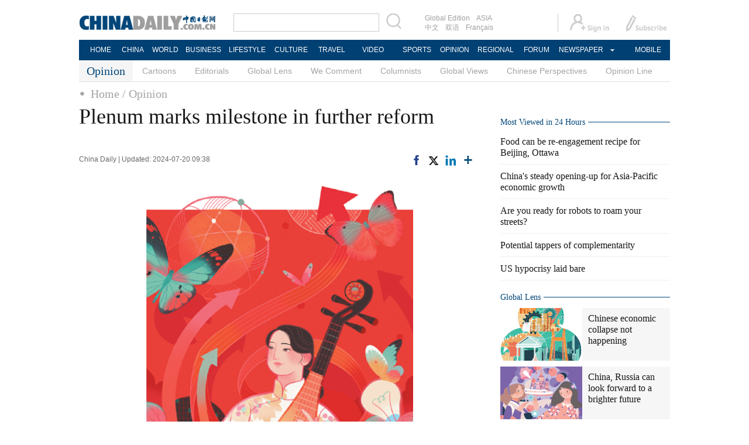

--- FILE ---
content_type: text/html;charset=UTF-8
request_url: https://www.chinadaily.com.cn/a/202407/20/WS669b151ca31095c51c50f0f1.html
body_size: 19901
content:
<!DOCTYPE html>

<html>
  <head>
    <meta http-equiv="Content-Type" content="text/html; charset=utf-8" />
    <title>Plenum marks milestone in further reform - Opinion - Chinadaily.com.cn</title>
    <meta name="keywords" content="china,plenum,chinese,economy,modernization,people,reform,global,innovation,development" />
    <meta name="description" content="Editor&#39;s note: The third plenary session of the 20th Central Committee of the Communist Party of China, held from Monday to Thursday, will profoundly advance reform and opening-up. Six experts share their views on the issue with China Daily:" />
    
      <meta property="og:xi" content="0" />
      <meta property="og:title" content="Plenum marks milestone in further reform" />
      <meta property="og:recommend" content="0" />
      <meta property="og:url" content="https://www.chinadaily.com.cn/a/202407/20/WS669b151ca31095c51c50f0f1.html" />
      <meta property="og:image" content="http://img2.chinadaily.com.cn/images/202407/24/66a0b6dfa31095c551b5b367.jpeg" />
      
      <meta name="twitter:card" content="summary_large_image" />
      <meta name="twitter:site" content="@ChinaDailyApp" />
      <meta name="twitter:title" content="Plenum marks milestone in further reform" />
      <meta name="twitter:description" content="Editor&#39;s note: The third plenary session of the 20th Central Committee of the Communist Party of China, held from Monday to Thursday, will profoundly advance reform and opening-up. Six experts share their views on the issue with China Daily:" />
      
      
        
        
        
        <meta name="twitter:image:src" content="http://img2.chinadaily.com.cn/images/202407/24/66a0b6dfa31095c551b5b367.jpeg" />
        
        
        
        <meta name="twitter:image" content="http://img2.chinadaily.com.cn/images/202407/24/66a0b6dfa31095c551b5b367.jpeg" />
      
      
      
      <meta name="shareImg" content="//img2.chinadaily.com.cn/images/202407/24/66a0b6dfa31095c551b5b367.jpeg" />
      <meta name="msapplication-TileImage" content="https://img2.chinadaily.com.cn/static/common/img/sharelogo2.jpg" />
      <link rel="apple-touch-icon-precomposed" href="https://img2.chinadaily.com.cn/static/common/img/sharelogo2.jpg" />
    
    <link rel="stylesheet" type="text/css" href="//img2.chinadaily.com.cn/static/2017www_opinion/css/layout.css?ver=119" />
    <link rel="stylesheet" type="text/css" href="//img2.chinadaily.com.cn/static/2017www_opinion/css/r-public.css?var=2334" />
    <link rel="stylesheet" type="text/css" href="//img2.chinadaily.com.cn/static/2017www_opinion/css/bootstrap.min.css" />
    <link rel="stylesheet" type="text/css" href="//img2.chinadaily.com.cn/static/2017www_opinion/css/r-content.css?var=1354" />
    <link rel="stylesheet" type="text/css" href="//img2.chinadaily.com.cn/static/2017www_opinion/css/opinion.css" />
    <link rel="stylesheet" charset="utf-8" href="//img2.chinadaily.com.cn/static/common/css/share_encontent.css?ver=2" />
    <script src="//img2.chinadaily.com.cn/static/common/js/html5shiv.js"></script>
    <script src="//img2.chinadaily.com.cn/static/common/js/respond.min.js"></script>
    <link href="//img2.chinadaily.com.cn/h5hack/respond-proxy.html" id="respond-proxy" rel="respond-proxy" />
    <link href="/h5hack/respond.proxy.gif" id="respond-redirect" rel="respond-redirect" />
    <script src="/h5hack/respond.proxy.js"></script>
    <meta name="viewport" content="width=device-width, initial-scale=1.0, minimum-scale=1.0, maximum-scale=1.0, user-scalable=no" />
   <script type="text/javascript" charset="utf-8" rel="stylesheet" src="//img2.chinadaily.com.cn/static/common/js/jquery.min.js"></script>
    <script type="text/javascript" src="//www.chinadaily.com.cn/js/2020/qrcode.min.js"></script><!--二维码生成-->
    <script type="text/javascript" charset="utf-8" rel="stylesheet" src="//img2.chinadaily.com.cn/static/common/js/taboolaHead.js"></script>
    <script language="javascript" type="text/javascript" src="//img2.chinadaily.com.cn/static/2017www_opinion/js/toucher.js"></script>
    <script type="text/javascript" charset="utf-8" rel="stylesheet" src="//img2.chinadaily.com.cn/static/2017www_opinion/js/public_content.js"></script>
    <script type="text/javascript" charset="utf-8" rel="stylesheet" src="//img2.chinadaily.com.cn/static/common/js/share.js"></script>
    <script type="text/javascript" charset="utf-8" rel="stylesheet" src="//img2.chinadaily.com.cn/static/common/js/jweixin-1.0.0.js"></script>
    <script src="//share.chinadaily.com.cn/wxshare/js/jsonps.js"></script>
    <!--[if lt IE 9]>

<style type="text/css">
.swipe-p{
background:transparent;
filter:progid:DXImageTransform.Microsoft.gradient(startColorstr=#66000000,endColorstr=#66000000);
zoom: 1;
}
.zhezhao{
background-color:#ddd;
}
</style>
<![endif] -->

    
      <meta name="articaltype" content="COMPO" />
      <meta name="filetype" content="1" />
      <meta name="publishedtype" content="1" />
      <meta name="pagetype" content="1" />
      <meta name="catalogs" content="59b8d00fa3108c54ed7dfc03" />
      <meta name="contentid" content="WS669b151ca31095c51c50f0f1" />
      <meta name="publishdate" content="2024-07-20" />
      <meta name="editor" content="邓京荆" />
      <meta name="author" content="邓京荆" />
      <meta name="source" content="China Daily" />

      <!--来源-->
      <meta name="webterren_speical" content="4" />
      <meta name="sourcetype" content="4" />
    
    
      <!-- NEWSROOM SCRIPT -->
      <script>
        /*  window._newsroom = window._newsroom || [];

        !function (e, f, u) {
          e.async = 1;
          e.src = u;
          f.parentNode.insertBefore(e, f);
        }(document.createElement('script'),
          document.getElementsByTagName('script')[0], '//c2.taboola.com/nr/chinadaily-int/newsroom.js');	*/
      </script>
      <!-- END NEWSROOM SCRIPT -->
    
  </head>

  <body>
    <div id="wx_image" style="display:none;">
      <img src="//www.chinadaily.com.cn/image_e/2020/logo_chinadaily.jpg" />
    </div>
    
      <div class="r-phototitle">
        <!-- AdSame ShowCode: 新版英文2013.10.17 / 新英文内容页-18/2/6 / A1 Begin -->
       <!--   <script type="text/javascript" src="//same.chinadaily.com.cn/s?z=chinadaily&amp;c=2594" charset="gbk" ></script>	-->
        <!-- AdSame ShowCode: 新版英文2013.10.17 / 新英文内容页-18/2/6 / A1 End -->
      </div>
    
    <!-- 公共头部开始 -->
    
      <!-- begin响应式遮罩层-->
      <div class="zhezhao"></div>
      <!-- end 响应式遮罩 -->
      <!-- 响应式nav开始 -->
      <nav class="navbartop1">
        <div class="nav-fluid">
          <div class="yinyingceng"></div>
          <button type="button" class="navbutton1 res-m">
            <span class="icon-bar1"></span>
            <span class="icon-bar1"></span>
            <span class="icon-bar1"></span>
          </button>
        </div>
        <div class="img-center res-m">
          <a class="a-center" target="_top" href="//www.chinadaily.com.cn"><img src="//www.chinadaily.com.cn/image_e/2017/logo.png" alt="chinadaily" />
          </a>
        </div>
        <div class="fl-right res-m">
          <a href="//cn.chinadaily.com.cn" target="_top"><img src="//www.chinadaily.com.cn/image_e/2017/cnbut.png" /></a>
        </div>
      </nav>
      <!-- 响应式nav结束 -->
      <ul class="xiao-ul">
        <li><a href="https://newssearch.chinadaily.com.cn/en/search" target="_top"><span>Search</span></a></li>
        <li><a href="https://www.chinadaily.com.cn" target="_top">HOME</a></li>
        <li>
          <a href="https://www.chinadaily.com.cn/china" target="_top">CHINA</a>
        </li>
        <li>
          <a href="https://www.chinadaily.com.cn/world" target="_top">WORLD</a>
        </li>
        <li>
          <a href="https://www.chinadaily.com.cn/business" target="_top">BUSINESS</a>
        </li>
        <li>
          <a href="https://www.chinadaily.com.cn/life" target="_top">LIFESTYLE</a>
        </li>
        <li>
          <a href="https://www.chinadaily.com.cn/culture" target="_top">CULTURE</a>
        </li>
        <li>
          <a href="https://www.chinadaily.com.cn/travel" target="_top">TRAVEL</a>
        </li>
        <li><a href="https://www.chinadaily.com.cn/video" target="_blank">VIDEO</a></li>
        <li>
          <a href="https://www.chinadaily.com.cn/sports" target="_top">SPORTS</a>
        </li>
        <li>
          <a href="https://www.chinadaily.com.cn/opinion" target="_top">OPINION</a>
        </li>
        <li>
          <a href="https://www.chinadaily.com.cn/regional" target="_top">REGIONAL</a>
        </li>
        <li><a href="http://bbs.chinadaily.com.cn/forum/index.html" target="_top">FORUM</a></li>
        <li><a href="javascript:void(0)">NEWSPAPER</a></li>
        <li><a href="https://www.chinadaily.com.cn/e/static_e/newmedia" target="_top">MOBILE</a></li>
      </ul>
      <!-- pc头部 -->
      <div class="topBar">
        <div class="logo"><a target="_blank" href="//www.chinadaily.com.cn"><img src="https://www.chinadaily.com.cn/image_e/2016/logo_art.jpg" /></a></div>
        <div class="search">
          <form name="searchform" method="get" action="https://newssearch.chinadaily.com.cn/en/search" onsubmit="return do_search(this)" target="_blank">
            <input name="query" id="searchText" onfocus="cleanword(this)" type="text" />
            <span><img src="https://www.chinadaily.com.cn/image_e/2016/fdj_art.gif" onclick="javascript:searchform.submit()" /></span>
          </form>
          <script>
            //<![CDATA[
            function clearword(obj){ 
              obj.value = ''; 
            }
            //]]>
          </script>
        </div>
        <div class="channel">
          <span><a href="http://www.chinadailyglobal.com" target="_blank">Global Edition</a><a href="http://www.chinadailyasia.com/" target="_blank">ASIA</a></span>
          <span><a href="https://cn.chinadaily.com.cn" target="_blank">中文</a><a href="https://language.chinadaily.com.cn" target="_blank">双语</a><a href="http://www.chinadaily.com.cn/chinawatch_fr/index.html" target="_blank">Français</a></span>
        </div>
        <div class="topInfo"><a href="https://usercenter.chinadaily.com.cn/regist/" target="_blank" style="padding-right: 28px;"><img src="https://www.chinadaily.com.cn/image_e/2016/sign_ico_art.gif" /></a><a href="http://subscription.chinadaily.com.cn/" target="_blank"><img src="https://www.chinadaily.com.cn/image_e/2016/sub_ico_art.gif" /></a></div>
      </div>
      <!-- pc 菜单 -->
      <div class="topNav">
        <ul class="dropdown">
          <li style="width: 55px;"><a href="https://www.chinadaily.com.cn" target="_blank">HOME</a></li>
          <li style=" width:55px;"> <a href="https://www.chinadaily.com.cn/china" target="_blank">CHINA</a></li>
          <li style=" width:65px;">  <a href="https://www.chinadaily.com.cn/world" target="_blank">WORLD</a></li>
          <li style=" width:75px;"> <a href="https://www.chinadaily.com.cn/business" target="_blank">BUSINESS</a></li>
          <li style=" width:75px;"><a href="https://www.chinadaily.com.cn/life" target="_blank">LIFESTYLE</a></li>
          <li style=" width:70px;"> <a href="https://www.chinadaily.com.cn/culture" target="_blank">CULTURE</a></li>
          <li style=" width:70px;">  <a href="https://www.chinadaily.com.cn/travel" target="_blank">TRAVEL</a></li>
          <li style=" width:75px;"><a href="https://www.chinadaily.com.cn/video" target="_blank">VIDEO</a></li>
          <li style=" width:65px;"> <a href="https://www.chinadaily.com.cn/sports" target="_blank">SPORTS</a></li>
          <li style=" width:70px;">  <a href="https://www.chinadaily.com.cn/opinion" target="_blank">OPINION</a></li>
          <li style=" width:70px;"><a href="https://www.chinadaily.com.cn/regional" target="_blank">REGIONAL</a></li>
          <li style=" width:75px;"><a href="http://bbs.chinadaily.com.cn/forum/index.html" target="_blank">FORUM</a></li>
          <li class="newspaper"><a href="javascript:void(0);">NEWSPAPER</a>
            <ul class="sub_menu">
              <li><a href="http://newspress.chinadaily.net.cn" target="_blank" style="width:110px;">China Daily PDF</a></li>
              <li><a href="https://epaper.chinadaily.com.cn/china" target="_blank" style="width:130px;">China Daily E-paper</a></li>
            </ul>
          </li>
          <li style="width:75px;"><a href="https://www.chinadaily.com.cn/e/static_e/newmedia" target="_blank">MOBILE</a></li>
        </ul>
      </div>
    
    <!-- 公共头部结束 -->
    <!-- 二级栏目列表. -->
    <div class="topNav2_art" style="margin-bottom:0px;"><span>Opinion</span>
      <ul>
 
          <li><a target="_top" href="//www.chinadaily.com.cn/opinion/cartoon-index">Cartoons</a></li>
        
        
          <li><a target="_top" href="//www.chinadaily.com.cn/opinion/editorials">Editorials</a></li>
        
        
          <li><a target="_top" href="//www.chinadaily.com.cn/opinion/65e16714a31082fc043ba055">Global Lens</a></li>
        
        
          <li><a target="_top" href="//www.chinadaily.com.cn/opinion/wecomment">We Comment</a></li>
        
        
          <li><a target="_top" href="//www.chinadaily.com.cn/opinion/columnists">Columnists</a></li>
        
        
          <li><a target="_top" href="//www.chinadaily.com.cn/opinion/globalviews">Global Views</a></li>
        
        
          <li><a target="_top" href="//www.chinadaily.com.cn/opinion/65e16714a31082fc043ba059">Chinese Perspectives</a></li>
        
        
          <li><a target="_top" href="//www.chinadaily.com.cn/opinion/opinionline">Opinion Line</a></li>
        
      </ul>
    </div>
    <!-- 响应式二级菜单 -->
    <ol class="breadcrumb res-m" id="bread-nav1">

      
        
          <li><a href="//www.chinadaily.com.cn">Home</a></li>
          
          
        
      

      
        
          
          / Opinion
          
        
      
      <img src="//www.chinadaily.com.cn/image_e/2020/share/share.png" class="share-icon" alt="Share to ..." title="Share to ..." />
    </ol>
    <div class="navholder">    </div>
    <div class="breadholder">    </div>
    <!-- 栏目路径导航 -->
    <div class="topNav3_art"> <span id="bread-nav">
      
        
          <a href="//www.chinadaily.com.cn">Home</a>
          
          
        
      
      
        
          
          <a href="//www.chinadaily.com.cn/opinion">/ Opinion</a>
          
        
      
      </span> </div>
    <div class="main_art">
      <div class="lft_art" id="lft-art">
        
      
      <h1>Plenum marks milestone in further reform</h1>
      <h2></h2>
      <div class="info">
        <span class="info_l">
          
          China Daily |
          Updated: 2024-07-20 09:38
        </span>
        <span class="info_r">
          <a title="facebook" style="cursor:pointer; " target="_blank" href="https://www.facebook.com/sharer.php?title=Plenum marks milestone in further reform&amp;u=https://www.chinadaily.com.cn/a/202407/20/WS669b151ca31095c51c50f0f1.html"><img src="https://www.chinadaily.com.cn/image_e/2020/facebook.png" height="17px" /></a>
          <a title="twitter" style="cursor:pointer;" target="_blank" href="https://twitter.com/share?text=Plenum marks milestone in further reform&amp;url=https://www.chinadaily.com.cn/a/202407/20/WS669b151ca31095c51c50f0f1.html"><img src="https://www.chinadaily.com.cn/image_e/2024/twitter.png" /></a>
          <a title="linkedin" style="cursor:pointer;" target="_blank" href="http://www.linkedin.com/shareArticle?mini=true&amp;title=Plenum marks milestone in further reform&amp;url=https://www.chinadaily.com.cn/a/202407/20/WS669b151ca31095c51c50f0f1.html"><img src="https://www.chinadaily.com.cn/image_e/2020/linkedin.png" /></a>
          <a title="More" class="more" style="cursor:pointer; "><img src="//www.chinadaily.com.cn/image_e/2017/more_art.gif" /></a>
        </span>

      </div>


      <div class="moreshare">
        <span class="closesharepc">Share<img src="https://www.chinadaily.com.cn/image_e/2020/timg.jpg" width="20px" height="20px" /></span>
        <a title="weibo" style="cursor:pointer;" target="_blank" href="https://service.weibo.com/share/share.php?appkey=2152474398&amp;type=3&amp;title=Plenum marks milestone in further reform&amp;pic=http://img2.chinadaily.com.cn/images/202407/24/66a0b6dfa31095c551b5b367.jpeg&amp;url=https://www.chinadaily.com.cn/a/202407/20/WS669b151ca31095c51c50f0f1.html"><img src="https://www.chinadaily.com.cn/image_e/2020/weibo.jpg" /></a>
        <a title="weixin" style="cursor:pointer;"><img src="https://www.chinadaily.com.cn/image_e/2020/weixin.jpg" id="weixinqrcode" /></a>
      </div>
      <div id="qrcode">
        <span>Share - WeChat<img src="https://www.chinadaily.com.cn/image_e/2020/timg.jpg" width="20px" height="20px" /></span>
        <div id="qrcodearea">
        </div>
      </div>
      <div class="share">
        <div class="share-core">
          <a title="weibo" target="_blank" href="https://service.weibo.com/share/share.php?appkey=2152474398&amp;type=3&amp;title=Plenum marks milestone in further reform&amp;pic=http://img2.chinadaily.com.cn/images/202407/24/66a0b6dfa31095c551b5b367.jpeg&amp;url=https://www.chinadaily.com.cn/a/202407/20/WS669b151ca31095c51c50f0f1.html"><img src="//www.chinadaily.com.cn/image_e/2020/share/weibo.png" /></a>
          <a title="facebook" target="_blank" href="https://www.facebook.com/sharer.php?title=Plenum marks milestone in further reform&amp;u=https://www.chinadaily.com.cn/a/202407/20/WS669b151ca31095c51c50f0f1.html"><img src="//www.chinadaily.com.cn/image_e/2020/share/facebook.png" /></a>
          <a title="twitter" target="_blank" href="https://twitter.com/share?text=Plenum marks milestone in further reform&amp;url=https://www.chinadaily.com.cn/a/202407/20/WS669b151ca31095c51c50f0f1.html"><img src="//www.chinadaily.com.cn/image_e/2020/share/twitter.png" /></a>
          <a title="linkedin" target="_blank" href="http://www.linkedin.com/shareArticle?mini=true&amp;title=Plenum marks milestone in further reform&amp;url=https://www.chinadaily.com.cn/a/202407/20/WS669b151ca31095c51c50f0f1.html"><img src="//www.chinadaily.com.cn/image_e/2020/share/linkedin.png" /></a>
          <a title="mail" target="_blank" href="mailto:?subject=Shared from Chinadaily.com.cn&amp;body=Plenum marks milestone in further reform%0D%0Ahttps://www.chinadaily.com.cn/a/202407/20/WS669b151ca31095c51c50f0f1.html"><img src="//www.chinadaily.com.cn/image_e/2020/share/mail.png" /></a>
          <!-- <a title="linkedin" th:href="'http://www.linkedin.com/shareArticle?mini=true&amp;title='+ ${story.title} + '&amp;url=' + ${story.url}" target="_blank"><img src="//www.chinadaily.com.cn/image_e/2020/share/browser.png"  /></a>
<a title="linkedin" th:href="'http://www.linkedin.com/shareArticle?mini=true&amp;title='+ ${story.title} + '&amp;url=' + ${story.url}" target="_blank"><img src="//www.chinadaily.com.cn/image_e/2020/share/more.png"  /></a>		-->
        </div>
        <div class="share-close">
          <span>CLOSE</span>
        </div>
      </div>

      <div id="Content">
        
        <figure class="image" style="display: table;"> 
 <img style="width: 456px; height: 654px;" src="//img2.chinadaily.com.cn/images/202407/24/66a0b6dfa31095c551b5b364.jpeg" data-from="newsroom" data-mimetype="image/jpeg" id="img-66a0b6dfa31095c551b5b364"> 
 <figcaption style="display: table-caption; caption-side: bottom;">
   SONG CHEN/CHINA DAILY 
 </figcaption> 
</figure> 
<p><em>Editor's note: The third plenary session of the 20th Central Committee of the Communist Party of China, held from Monday to Thursday, will profoundly advance reform and opening-up. Six experts share their views on the issue with China Daily:</em></p> 
<p><strong>Plenum charts course for future growth</strong></p> 
<p>The just-concluded third plenum of the 20th CPC Central Committee can be compared with the third plenum of the 11th CPC Central Committee in 1978 which launched reform and opening-up and unleashed China's unprecedented economic rise.</p> 
<p>It can also be compared with the third plenum of the 18th CPC Central Committee in 2013 that emphasized the importance of narrowing the wealth gap, the need for more balanced region al development, along with improving the social welfare system and boosting the role of the private sector alongside that of State-owned enterprises.</p> 
<p>By adopting the "Resolution of the Central Committee of the Communist Party of China on Further Deepening Reform Comprehensively to Advance Chinese Modernization", the third plenum of the 20th CPC Central Committee has set the stage for promoting a "new type of industrialization" to enable China's industries to rise up the value chain, and further improve China's competitiveness by promoting advanced manufacturing and digitalization, and securing the supply chains while further developing core and emerging technologies.</p> 
<p>The plenum vowed to promote, among other things, homegrown, high-end, intelligent and green manufacturing, while supporting strategic and emerging industries such as semiconductors to make key industrial and supply chains more secure in the face of increasing external pressure, especially from the United States and its allies.</p> 
<p>It also vowed to further reform specific industrial sectors including high-tech and property, without draconian policy shifts, promote initiatives to overcome the economic and social challenges, and enhance self-sufficiency in technology, while avoiding fundamental changes.</p> 
<p>In other words, the third plenum has charted the course of the Chinese economy's future development in the face of an increasingly complicated global outlook and challenges.</p> 
<p>The International Monetary Fund on Tuesday revised China's 2024 economic growth forecast to 5 percent in an update to its World Economic Outlook from 4.6 percent in April, while lowering the US' growth forecast. As such, the compass of the third plenum points to a growing economy serving the Chinese people as well as the people in other countries.</p> 
<p><em>Harvey Dzodin is a senior fellow at the Center for China and Globalization.</em></p> 
<p><strong>Reform, opening-up to reach new heights</strong></p> 
<p>We live in a world of interdependence where the destinies of nations are intertwined. The future of China is linked to that of the world, and vice versa. In this context, it is not surprising that the just-concluded third plenary session of the 20th Central Committee of the Communist Party of China in Beijing was closely watched.</p> 
<p>First, the meeting reaffirmed that China remains committed to deepening reform and opening-up initiated 46 years ago. It also focused on the promotion of Chinese modernization, the fundamental idea that China is inventing its own modernity.</p> 
<p>Despite the evolution of the world, including changes in certain Western countries' policies toward China, Beijing welcomes foreign participation in its transformation while viewing the world as a horizon for its enterprises, culture and citizens. In other words, China is neither looking for decoupling nor de-globalization. It looks with confidence at a world of interdependence and has called for building a community with a shared future.</p> 
<p>Second, China continues the transition of its economy from quantitative growth to high-quality development. Breakthroughs in promoting high-quality economic development were important objectives stated in the report to the 20th National Congress of the CPC in October 2022. This means economic activities must aim for sustainability and innovation. Such a transition takes time, induces changes in practices and mindset, but is necessary to maintain environmental balance and create long-term economic value.</p> 
<p>Observers will interpret the conclusions of the third plenum differently. I look at it as a response to those who talk about the idea of "Peak China". The narrative that presents the Chinese economy as having already peaked with per capita GDP just above $13,000 is simply misleading. If US strategists were genuinely convinced of the "Peak China" theory, they would be far less preoccupied with China's increasing power.</p> 
<p>To conceptualize the dynamics at play in the world's second-largest economy, "transition China" is a more accurate, intellectual framework than "Peak China". A corollary of the shift from quantitative to qualitative growth is that Chinese enterprises will become increasingly competitive and innovative. Consequently, they will alter the nature of competition with their foreign peers.</p> 
<p>During his inspection tour of Heilongjiang province in September 2023, President Xi Jinping proposed the concept of new quality productive forces as a crucial component of comprehensive high-quality development. This initiative is expected to directly influence the productivity of Chinese enterprises and consequently enhance their competitiveness.</p> 
<p>China, which has reshaped globalization by unprecedentedly reinventing itself, will continue to defy expectations. It will persist in amassing both hard and soft power, leveraging these resources not only for the benefit of its people and strategic independence, but also for enhancing the effectiveness of global governance.</p> 
<p>As we face a high level of uncertainty in many regions of the world, the stability and predictability emerging from the political mechanisms in China is good news. The new consensus reached by the third plenum represents a middle path that seeks to avoid the two extremes: an innovative society cannot emerge in a context of absolute planning and control, yet building upon uncertain pillars is equally impractical.</p> 
<p>The renaissance of an ancient civilization such as China's, as well as the modernization of a society as large and diverse as China's, cannot be easy processes. However, anyone reflecting on them without prejudice and making the effort to resist simplification would recognize how they enrich our world both materially and intellectually.</p> 
<p><em>David Gosset is the founder of the China-Europe-America Global Initiative.</em></p> 
<p><strong>Tech innovation key to modernization</strong></p> 
<p>In the just-concluded landmark meeting, China reaffirmed that opening-up is a defining feature of Chinese modernization and explained why sticking to the basic State policy of opening-up and continuing to deepen reform is necessary. The communique issued by the third plenum of the 20th CPC Central Committee makes it clear that China will remain committed to expanding opening-up, telling the world that China's door will continue to open wider.</p> 
<p>One of the most critical areas of international cooperation is in science and technology. As a key variable influencing technological advancement and people's ability to tackle global challenges, technological innovation must be leveraged for the greater good. China's experience in maintaining an open, mutually beneficial strategy in technology has proved invaluable. The 20th National Congress of the CPC in 2022 also underscored the importance of expanding global scientific exchanges, strengthening the international research environment and creating a globally competitive innovation ecosystem.</p> 
<p>Also, there is a need to establish a systemic framework that promotes comprehensive innovation. At the heart of this framework should be technological innovation. Developing institutions and environments that facilitate international scientific exchanges, foster a more internationalized research setting, and promote China's integration with the global innovation network is an essential component of a supportive innovation ecosystem. This will not only enhance China's influence in global scientific governance, but also contribute to the overall innovation landscape.</p> 
<p>However, we must also recognize that the world is undergoing unprecedented changes, and global scientific cooperation faces many challenges. It is important that we remain steadfast in our commitment to opening-up and mutual benefit in today's complex global environment.</p> 
<p>By adopting a rules-based approach to global scientific cooperation, China aims to address uncertainties and work with other countries to build an open, fair and non-discriminatory global scientific development environment.</p> 
<p><em>Liu Dongmei is secretary of the Party Committee of the Chinese Academy of Science and Technology for Development.</em></p> 
<p><strong>CPC leadership strikes right balance</strong></p> 
<p>The third plenary session of the 20th Central Committee of the Communist Party of China serves as a prime example of how China's reform and opening-up policy has evolved since the third plenary session of the 11th CPC Central Committee in 1978. The communique released after the conclusion of the plenum on Thursday shows how the Party leadership strikes the right balance, dialectically, between internal and external factors.</p> 
<p>While dealing with the variables as China's economy and the world economy evolve, the Party remains committed to pursuing Chinese modernization. To steer such a large economy and a country with such a large population in uncertain times is indeed a mind-boggling task.</p> 
<p>The third plenum shows the Party remains committed to preserving a socialist market economy and improving Chinese people's living standards, while giving more opportunities to the private sector to shine, and vitalizing rural areas to bridge the urban-rural income gap.</p> 
<p>The Party, according to the document, will continue pursuing modernization and industrialization with emphasis on scientific and technological progress, promoting innovation in all areas of the economy and better protecting the environment.</p> 
<p>The third plenum also vowed to balance material improvement and spiritual civilization, and enhance "the excellent traditional Chinese culture" while using the rapid development of information and communications technology to cultivate cultural talents.</p> 
<p>The Party will also strengthen the military while remaining committed to the peaceful rise of China with a foreign policy based on win-win cooperation through such mechanisms as the Belt and Road Initiative, and further open up the economy to the outside world.</p> 
<p>Most importantly, the third plenum emphasized that the Party will implement measures to overcome challenges. In the past, China has taken decisive actions during pandemics and trade wars, enabling the nation to leverage opportunities amid risks and challenges.</p> 
<p>This strategic approach positions China to maintain sustainable growth and advance toward achieving socialist modernization by 2035.</p> 
<p>This delicate balance between short-term and long-term goals is the unique and admirable feature of China's policymaking today.</p> 
<p><em>Hussein Askary is vice-president of the Belt and Road Institute in Sweden and a research fellow at Guangdong Institute of International Strategies.</em></p> 
<p><strong>Fiscal, tax reforms in focus</strong></p> 
<p>The third plenary session of the 20th Central Committee of the Communist Party of China emphasized coordinated reforms in the fiscal, tax, financial, and other major sectors and work to enhance the consistency of macro policy orientation.</p> 
<p>Finance serves as a foundation and crucial pillar of national governance. A scientific fiscal system is essential for optimizing resource allocation, maintaining market unity, promoting social equity, and ensuring long-term peace and order in the country.</p> 
<p>From this fundamental perspective, deepening fiscal and tax system reform is a foundational project essential for deepening reform, necessitating a focus on systemic integration.</p> 
<p>To deepen fiscal and tax reforms, it is necessary that the reform agenda aligns with the general objectives of reform in all fields: specifically, to continue improving and developing socialism with Chinese characteristics and to modernize the national governance system and governance capacity.</p> 
<p>Besides, fiscal and tax reforms should be implemented with the aim of promoting high-quality development and building a modern socialist country. This can be done by creating conditions conducive to reforms in education, science and technology, talent cultivation and other fields.</p> 
<p>Another major task is building a high-level socialist market economy. This involves deepening fiscal and tax reforms in order to improve the foundational institutions of a market economy, thereby enhancing the fiscal system's role in building a unified national market, ensuring equal participation of all forms of businesses in market competition, and motivating local governments to develop the local economies.</p> 
<p>Improving people's livelihoods, too, is a major goal of Chinese modernization. Hence, fiscal and tax system reforms should adhere to the principle of doing what is possible depending on the resources available and improving the basic public service systems. And adjustments in the fiscal revenue and expenditure systems should be closely linked with improving the income distribution system and employment-first policies, strengthening the social security system and deepening healthcare reforms.</p> 
<p><em>Bai Jingming is a former deputy head of the Chinese Academy of Fiscal Sciences.</em></p> 
<p><strong>China adapting to demographic shifts</strong></p> 
<p>The communique issued by the third plenary session of the 20th Communist Party of China Central Committee has sent a crucial message: Chinese modernization isn't just about economic growth, but also about adapting to the profound demographic shifts.</p> 
<p>The third plenum's call to "improve the systems for facilitating population development and providing related services" is a fundamental policy to ensure the wellbeing of the people of a nation in transition.</p> 
<p>China has reached a demographic crossroad. It has transitioned from a period of high birth rates to a very low fertility rate and rising life expectancy. That life expectancy in China has increased to more than 78 years is a testament to China's advancements in healthcare and people's living standards. What is concerning, though, is the dramatic decline in the total fertility rate, from more than 6 in the mid-20th century to 1.3 in 2020.</p> 
<p>To address these challenges, China needs to adopt a three-pronged strategy.</p> 
<p>To begin with, the government needs to provide early childhood support for new parents. The goal of 4.5 childcare spots per 1,000 people, as specified in the 14th Five-Year Plan (2021-25), is not just a statistic, but a necessary step toward creating an environment where families can grow with confidence.</p> 
<p>Also, more policies should be drafted to reduce the costs of childbirth, child-raising and education.</p> 
<p>And providing effective eldercare services is very important. With China's population aging rapidly, it is imperative that the government builds a robust support system for elderly people, including improving the pension system, basic pension services and health and long-term care for the elderly.</p> 
<p>China's approach to dealing with the demographic challenges is not merely about managing numbers, but about building a future in which life is supported at every stage. By focusing on early childhood, fertility and eldercare, the government can better cope with the demographic shifts.</p> 
<p><em>Yuan Xin is a professor at Nankai University's School of Economics and vice-president of the China Population Association.</em></p> 
<p><strong>Party leadership vital to Chinese modernization</strong></p> 
<p>The just-concluded Third Plenary Session of the 20th Central Committee of the Communist Party of China has underscored a critical point: the Party’s leadership is the fundamental guarantee for furthering comprehensive reform and advancing Chinese modernization.</p> 
<p>First, the Party’s leadership is the defining feature of socialism with Chinese characteristics, and further deepening of comprehensive reform must occur within the framework of socialism with Chinese characteristics, with the aim of eliminating the outdated mechanisms not suited to contemporary needs. Advancing Chinese modernization is an intrinsic requirement to advance socialism with Chinese characteristics.</p> 
<p>Since upholding the Party’s leadership is a political imperative in this context, comprehensive reform should be deepened and Chinese modernization advanced by following the correct political path, which can only be achieved through the Party’s leadership.</p> 
<p>Second, the Party’s leadership is the core mechanism for deepening comprehensive reform and advancing Chinese modernization. As the core leadership promoting socialism with Chinese characteristics, the Party assumes a comprehensive role, steering the direction, strategizing major policies, and driving reforms in different fields. Comprehensive reform requires top-level design and policy arrangements by the Party.</p> 
<p>Similarly, Chinese modernization must be guided, planned and advanced by the Party. These tasks embody the Party’s contemporary functions and historical responsibilities, necessitating the Party’s central role and core functions in their implementation.</p> 
<p>And third, implementing comprehensive reform and advancing Chinese modernization demands that the Party engage in continuous self-reform. The Party’s strength stems not only from historical achievements and its current position but also from its capacity for self-reform.</p> 
<p>Further deepening comprehensive reform and advancing Chinese modernization are long-term historical tasks. To fulfill these tasks, the Party must have the ability to reform and innovate itself. The communiqué of the third plenary session explicitly states the need to improve the Party’s self-reform norms, promote continuous self-purification, self-perfection and self-improvement, ensuring that the Party remains the robust core of the leadership for socialism with Chinese characteristics.</p> 
<p>For that, however, the Party needs to deepen reform in Party-building institutions, establish efficient mechanisms to guide and advance all aspects of the Party’s construction, and strengthen the Party’s anti-corruption work.</p> 
<p>The Party’s leadership is thus indispensable for navigating and achieving the ambitious goals of comprehensive reform and Chinese modernization, ensuring that China continues to progress with strength and stability.</p> 
<p><em>Liu Dongchao is a professor in the department of literature and history research at the Party School of the CPC Central Committee</em></p> 
<p><strong>China can play bigger role in global tech development</strong></p> 
<p>The communiqué issued at the conclusion of the third plenary session of the 20th Communist Party of China Central Committee calls for making coordinated efforts to promote the integrated reform of institutions and mechanisms in the fields of education, science and technology, and human resources, and mobilize resources from across the country to enable universities, and research and development institutions to make technological breakthroughs.</p> 
<p>As a significant global force in science and technology, China has the capacity to further enhance its role in advancing global high-tech development.</p> 
<p>China first needs to significantly increase investment in both foundational and cutting-edge research to develop key innovation capability. It also needs to focus on groundbreaking scientific projects, developing world-class innovation R&amp;D infrastructure and removing barriers between R&amp;D and the industrial application of research results. By leveraging the new national system’s institutional strengths, China can promote unique global scientific projects and support pioneering new industries.</p> 
<p>The communiqué also emphasizes adapting to the rapid advancements in information and communications technology by fostering a large, skilled cultural and creative talent pool. To align its national modernization goals with the global high-tech revolution, China needs to enhance its tech research infrastructure, improve data management and protection systems, and nurture a culture that celebrates and encourages innovation. It also needs to build a pool of strategic scientists and visionary entrepreneurs, and create an environment that embraces both success and failure in innovation.</p> 
<p>In sum, China’s path to becoming a global high-tech leader hinges on a comprehensive approach to innovation, integration of advanced research, development of infrastructure and a supportive cultural environment for creative talent.</p> 
<p><em>Deng Zhou is an associate research fellow at the Institute of Industrial Economics of the Chinese Academy of Social Sciences.</em></p> 
<p><em>The views don't necessarily reflect those of China Daily.</em></p>
      </div>

      
      
    

      <div class="selectpage">
        <!--移动分页-->
        
      </div>
    
         
        
        <div class="mb30" style="overflow:auto;clear:both;">
          <!-- AdSame ShowCode: 新版英文2013.10.17 / 新英文内容页-18/2/6 / B1 Begin -->
        <!--    <script type="text/javascript" src="//same.chinadaily.com.cn/s?z=chinadaily&amp;c=2602" charset="gbk" ></script>	-->
          <!-- AdSame ShowCode: 新版英文2013.10.17 / 新英文内容页-18/2/6 / B1 End -->
        </div>
      
  
        <!-- 评论开始 -->
        <!-- <th:block th:include="@{|/|}+'common/2017en' :: comments"/>	-->
        
        <!-- 取cartoon(59b8d011a3108c54ed7dfc42)下的6张图片. -->    
        <div class="mb20 r-phototitle">
          <div class="bt2" style="margin-bottom:15px;">
            <b>
              
                <li><a href="//www.chinadaily.com.cn/opinion/cartoon-index">Cartoons</a></li>
              
            </b>
          </div>
          <div class="photo_art">
            <div style="clear:both; overflow:auto">
              
                
                  <div class="p_art">
                    <span><a target="_blank" href="//www.chinadaily.com.cn/a/202408/30/WS66d1068aa31060630b925b90.html"><img width="227" height="158" src="//img2.chinadaily.com.cn/images/202408/30/66d1068aa3106063b594cfca.png" /></a></span>
                    <a class="t_art" target="_blank" href="//www.chinadaily.com.cn/a/202408/30/WS66d1068aa31060630b925b90.html">Gooey fluid turned into $1.68b liquid gold for Jinan</a>
                  </div>
                
                
                  <div class="p_art">
                    <span><a target="_blank" href="//www.chinadaily.com.cn/a/202408/30/WS66d0f9eda31060630b925b42.html"><img width="227" height="158" src="//img2.chinadaily.com.cn/images/202408/30/66d10ea6a3108f29a8b60af8.jpeg" /></a></span>
                    <a class="t_art" target="_blank" href="//www.chinadaily.com.cn/a/202408/30/WS66d0f9eda31060630b925b42.html">Ten photos from aross China: Aug 23 - 29</a>
                  </div>
                
                
                  <div class="p_art">
                    <span><a target="_blank" href="//www.chinadaily.com.cn/a/202408/29/WS66d03f0da31060630b925ad8.html"><img width="227" height="158" src="//img2.chinadaily.com.cn/images/202408/29/66d03ffba3106063b594cab3.jpeg" /></a></span>
                    <a class="t_art" target="_blank" href="//www.chinadaily.com.cn/a/202408/29/WS66d03f0da31060630b925ad8.html">China's clean energy use, capacity on the rise</a>
                  </div>
                
              
            </div>
            <div>
              
                
                
                
                
                  <div class="p_art">
                    <span><a target="_blank" href="//www.chinadaily.com.cn/a/202408/29/WS66cc6791a31060630b92503a.html"><img width="227" height="158" src="//img2.chinadaily.com.cn/images/202408/29/66d027c6a3106063b594c895.jpeg" /></a></span>
                    <a class="t_art" target="_blank" href="//www.chinadaily.com.cn/a/202408/29/WS66cc6791a31060630b92503a.html">Watch: Two days as a wildlife guardian in Xizang</a>
                  </div>
                
                
                  <div class="p_art">
                    <span><a target="_blank" href="//www.chinadaily.com.cn/a/202408/29/WS66cfcf18a31060630b925892.html"><img width="227" height="158" src="//img2.chinadaily.com.cn/images/202408/29/66cfddcfa3106063b594c2fd.jpeg" /></a></span>
                    <a class="t_art" target="_blank" href="//www.chinadaily.com.cn/a/202408/29/WS66cfcf18a31060630b925892.html">Trailer: Embracing Cultures, 'Cultural legacy of the Silk Road'</a>
                  </div>
                
                
                  <div class="p_art">
                    <span><a target="_blank" href="//www.chinadaily.com.cn/a/202408/29/WS66cfa740a31060630b925788.html"><img width="227" height="158" src="//img2.chinadaily.com.cn/images/202408/29/66cfa740a3106063b594bac9.jpeg" /></a></span>
                    <a class="t_art" target="_blank" href="//www.chinadaily.com.cn/a/202408/29/WS66cfa740a31060630b925788.html">A look at China's economic data in July</a>
                  </div>
                
              
            </div>
            <div>

            </div>
          </div>

        </div>
      </div>

      <div class="mai_r">
        
      <div class="mb20">
        <!-- AdSame ShowCode: 新版英文2013.10.17 / 新英文内容页-18/2/6 / C1 Begin -->
       <!--   <script type="text/javascript" src="//same.chinadaily.com.cn/s?z=chinadaily&amp;c=2599" charset="gbk" ></script>	-->
        <!-- AdSame ShowCode: 新版英文2013.10.17 / 新英文内容页-18/2/6 / C1 End -->
      </div>
    
        <!--Most Viewed in 24 Hours,动态js获取 -->
        <div class="bt2" style="margin-bottom:5px;"> <b>Most Viewed in 24 Hours</b></div>
        <script type="text/javascript" src="//www.chinadaily.com.cn/html/topnews/59b8d00fa3108c54ed7dfc03.js ">
        </script>
        <script type="text/javascript">
          //<![CDATA[
          var num = cd_json.length;
          document.write('<ul class=\"lisBox\">');
          for(var i=0;i<5;i++){
            var n=i+1;
            document.write('<li><a href="'+cd_json[i].url+'" target="_blank">'+cd_json[i].title+'<\/a><\/li>');
          }
          document.write('<\/ul>');
          //]]>
        </script>
        
      <div class="mb20">
        <!-- AdSame ShowCode: 新版英文2013.10.17 / 新英文内容页-18/2/6 / E1 Begin -->
       <!--   <script type="text/javascript" src="//same.chinadaily.com.cn/s?z=chinadaily&amp;c=2600" charset="gbk" ></script>	-->
        <!-- AdSame ShowCode: 新版英文2013.10.17 / 新英文内容页-18/2/6 / E1 End -->
      </div>
    
        
      <!--   <div id="taboola-right-rail-thumbnails"></div>	-->
      <script type="text/javascript">
        /*   window._taboola = window._taboola || [];
        _taboola.push({
          mode: 'alternating-thumbnails-rr',
          container: 'taboola-right-rail-thumbnails',
          placement: 'Right Rail Thumbnails',
          target_type: 'mix'
        });	*/
      </script>
    
         <!-- global lens 65e16714a31082fc043ba055 稿件开始. -->
        <div class="bt2">
          <b>
            
              <a href="//www.chinadaily.com.cn/opinion/65e16714a31082fc043ba055">Global Lens</a>
            
          </b>
        </div>
        <div class="tw4Box">
          
            
              <div class="tw4">
                <div class="tw4_p"><a href="//www.chinadaily.com.cn/a/202408/29/WS66cfab54a31060630b92578f.html"><img width="140" height="90" src="//img2.chinadaily.com.cn/images/202408/29/66cfab54a3106063b594badf.jpeg" /></a></div>
                <div class="tw4_t"><a target="_blank" href="//www.chinadaily.com.cn/a/202408/29/WS66cfab54a31060630b92578f.html">Chinese economic collapse not happening</a></div>
              </div>
            
            
              <div class="tw4">
                <div class="tw4_p"><a href="//www.chinadaily.com.cn/a/202408/27/WS66cd097ba31060630b925075.html"><img width="140" height="90" src="//img2.chinadaily.com.cn/images/202408/27/66cd2e24a3106063b5949ea4.jpeg" /></a></div>
                <div class="tw4_t"><a target="_blank" href="//www.chinadaily.com.cn/a/202408/27/WS66cd097ba31060630b925075.html">China, Russia can look forward to a brighter future</a></div>
              </div>
            
          
        </div>

        <!-- Columnists(59b8d011a3108c54ed7dfc4d)稿件开始 -->
        <div class="bt2">
          <b>
            
              <a target="_blank" href="//www.chinadaily.com.cn/opinion/columnists">Columnists</a>

              <span><a target="_blank" href="//www.chinadaily.com.cn/opinion/columnists">+</a></span>
            
          </b>
        </div>
        <div class="tw4Box">
          <!-- Opinion -columnists  59b8d011a3108c54ed7dfc4d -->
          
            
              <div class="tw4">
                <div class="tw4_p"><a target="_blank" href="//www.chinadaily.com.cn/a/202408/27/WS66cd0ec0a31060630b925087.html"><img width="140" height="90" src="//img2.chinadaily.com.cn/images/202408/27/66cd0ec0a3106063b59499e7.jpeg" /></a></div>
                <div class="tw4_t"><a target="_blank" href="//www.chinadaily.com.cn/a/202408/27/WS66cd0ec0a31060630b925087.html">Heilongjiang village shows tradition and business can balance</a></div>
              </div>
            
            
              <div class="tw4">
                <div class="tw4_p"><a target="_blank" href="//www.chinadaily.com.cn/a/202408/23/WS66c7cafba31060630b9247ff.html"><img width="140" height="90" src="//img2.chinadaily.com.cn/images/202408/23/66c7cafba3106063b5946f3b.jpeg" /></a></div>
                <div class="tw4_t"><a target="_blank" href="//www.chinadaily.com.cn/a/202408/23/WS66c7cafba31060630b9247ff.html">Belgian students show the right way forward for Western leaders</a></div>
              </div>
            
          
        </div>

        <!--Forum 动态js获取. -->
        <div class="bt2"><b><a href="http://bbs.chinadaily.com.cn/forum/index.html" target="_top">Forum</a></b></div>
          <div style="width:100%; float:none; overflow:auto;margin-bottom:15px;">
 <style>
.tw6:nth-child(even){margin-right:0px;}
          </style>
          <script type="text/javascript" charset="utf-8" rel="stylesheet" src="//img2.chinadaily.com.cn/static/2017www_opinion/js/forumrecom_content.js"></script>
          <div id="forumrecom" class="tw6Box">
          </div>
        </div>
        
      <div class="mb20">
        <!-- AdSame ShowCode: 新版英文2013.10.17 / 新英文内容页-18/2/6 / C2 Begin -->
       <!--   <script type="text/javascript" src="//same.chinadaily.com.cn/s?z=chinadaily&amp;c=2601" charset="gbk" ></script>	-->
        <!-- AdSame ShowCode: 新版英文2013.10.17 / 新英文内容页-18/2/6 / C2 End -->
      </div>
    
         <div class="bt2">
          <b>
            
               <a target="_blank" href="//www.chinadaily.com.cn/opinion/65e16714a31082fc043ba059">Chinese Perspectives</a>
            
          </b>
        </div>
        <div class="tw4Box">
          
            
              <div class="tw4">
                <div class="tw4_p"><a href="//www.chinadaily.com.cn/a/202408/29/WS66cfb0eca31060630b9257b6.html"><img width="140" height="90" src="//img2.chinadaily.com.cn/images/202408/29/66cfb0eca3106063b594bb7e.jpeg" /></a></div>
                <div class="tw4_t"><a href="//www.chinadaily.com.cn/a/202408/29/WS66cfb0eca31060630b9257b6.html">Innovation to drive high-quality development</a></div>
              </div>
            
            
              <div class="tw4">
                <div class="tw4_p"><a href="//www.chinadaily.com.cn/a/202408/29/WS66cfae19a31060630b9257a3.html"><img width="140" height="90" src="//img2.chinadaily.com.cn/images/202408/29/66cfae19a3106063b594bb39.jpeg" /></a></div>
                <div class="tw4_t"><a href="//www.chinadaily.com.cn/a/202408/29/WS66cfae19a31060630b9257a3.html">Manila's cognitive warfare won't succeed</a></div>
              </div>
            
          
        </div>

<div style="clear:both:float:none; width:100%;height:5px;">
  
        </div>
             <!-- Opinion - china and the world roundtable - 	6046dc0aa31024ad0baade22 -->
        <div class="bt2">
          <b>
            
              <a target="_blank" href="//www.chinadaily.com.cn/opinion/roundtable">China and the World Roundtable</a>

              <span><a target="_blank" href="//www.chinadaily.com.cn/opinion/roundtable">+</a></span>
            
          </b>
        </div>
          <div class="tw4Box">
        
          
            
              <div class="tw4">
                <div class="tw4_p"><a target="_blank" href="//www.chinadaily.com.cn/a/202408/26/WS66cbbed2a31060630b924d77.html"><img width="140" height="90" src="//img2.chinadaily.com.cn/images/202408/26/66cbc37ea3106063b5948d6e.png" /></a></div>
                <div class="tw4_t"><a target="_blank" href="//www.chinadaily.com.cn/a/202408/26/WS66cbbed2a31060630b924d77.html">People's congress system a pillar of democracy</a></div>
              </div>
            
            
              <div class="tw4">
                <div class="tw4_p"><a target="_blank" href="//www.chinadaily.com.cn/a/202408/26/WS66cbbdeba31060630b924d70.html"><img width="140" height="90" src="//img2.chinadaily.com.cn/images/202408/26/66cbbdeba3106063b5948c9c.jpeg" /></a></div>
                <div class="tw4_t"><a target="_blank" href="//www.chinadaily.com.cn/a/202408/26/WS66cbbdeba31060630b924d70.html">China's political system truly serves the people</a></div>
              </div>
            

        </div>
      </div>
    </div>
    <script type="text/javascript">  
      //<![CDATA[
      jq(document).ready(function () {
        function is_weixin(){
          var ua = navigator.userAgent.toLowerCase();
          if(ua.match(/MicroMessenger/i)=="micromessenger") {
            return true;
          } else {
            return false;
          }
        }
        var url =location.href;
        if(is_weixin()){
          jq.post('https://share.chinadaily.com.cn/wxshare/api/wxinit', {url:url}, function(data){
            wx.config({
              debug: false,
              appId: data.appid,
              timestamp: data.timestamp,
              nonceStr: data.noncestr,
              signature: data.sign,
              jsApiList: ['onMenuShareTimeline','onMenuShareAppMessage']
            }),
              wx.ready(function(){
              wx.onMenuShareTimeline({
                title: 'Plenum marks milestone in further reform',
                link: url,
                imgUrl: 'http://img3.chinadaily.com.cn/static/common/img/sharelogo.png'
              });
              var data = {
                title: 'Plenum marks milestone in further reform',
                desc: 'Editor\'s note: The third plenary session of the 20th Central Committee of the Communist Party of China, held from Monday to Thursday, will profoundly advance reform and opening-up. Six experts share their views on the issue with China Daily:',
                link: url,
                imgUrl: 'http://img3.chinadaily.com.cn/static/common/img/sharelogo.png'
              };
              wx.onMenuShareAppMessage(data);
            }),
              wx.error(function(res){
              console.log("微信验证失败!");
            })
          });
        }

      });
      //]]>
    </script>
    <!-- 公共尾部开始 -->
    
      <link rel="stylesheet" type="text/css" href="//img2.chinadaily.com.cn/static/common/css/public_eu.css?v=1222513143" />
      <!-- 响应式回顶部 -->
      <div data-am-widget="gotop" class="am-gotop am-gotop-fixed WIDGET-58db5c3d3f6a4d70c2315464 gotop am-no-layout am-active res-m">
        <span class="am-gotop-title">Top</span>
        <i class="am-gotop-icon am-icon-arrow-up gotop"></i>
      </div>
      <!-- 响应式回顶部结束 -->
      <!--pc回顶部-->
      <div class="hui-dingbu">
        <div class="ding-nei"><a href="">BACK TO THE TOP</a></div>
      </div>
      <!--show mobile手机显示pc页面返回mobile部分-->
      <div class="mobileView" id="mobileView">
        <div class="mobileView-language">
          <div class="mobileView-button mvl-english">
            English
          </div>
          <div class="mobileView-button mvl-chinese">
            <a href="https://cn.chinadaily.com.cn" target="_blank">中文</a>
          </div></div>
        <div class="mobileView-button mobileView-phone" onclick="transView()"><img src="//img2.chinadaily.com.cn/static/common/img/showmobilee.png" /></div>
      </div>

      <!--show mobile手机显示pc页面返回mobile部分- end -->
      <!--底部-->
      <div class="dibu-one"></div>
      <!--底部2-->
      <div class="topNav_art2">
        <ul class="dropdown" style="width:1010px; margin:0 auto;">
          <li style="width: 55px;"><a href="https://www.chinadaily.com.cn" target="_blank">HOME</a></li>
          <li style=" width:55px;"> <a href="https://www.chinadaily.com.cn/china" target="_blank">CHINA</a></li>
          <li style=" width:65px;">  <a href="https://www.chinadaily.com.cn/world" target="_blank">WORLD</a></li>
          <li style=" width:75px;"> <a href="https://www.chinadaily.com.cn/business" target="_blank">BUSINESS</a></li>
          <li style=" width:75px;"><a href="https://www.chinadaily.com.cn/life" target="_blank">LIFESTYLE</a></li>
          <li style=" width:70px;"> <a href="https://www.chinadaily.com.cn/culture" target="_blank">CULTURE</a></li>
          <li style=" width:70px;">  <a href="https://www.chinadaily.com.cn/travel" target="_blank">TRAVEL</a></li>
          <li style=" width:75px;"><a href="https://www.chinadaily.com.cn/video" target="_blank">VIDEO</a></li>
          <li style=" width:65px;"> <a href="https://www.chinadaily.com.cn/sports" target="_blank">SPORTS</a></li>
          <li style=" width:70px;">  <a href="https://www.chinadaily.com.cn/opinion" target="_blank">OPINION</a></li>
          <li style=" width:70px;"><a href="https://www.chinadaily.com.cn/regional" target="_blank">REGIONAL</a></li>
          <li style=" width:68px;"><a href="http://bbs.chinadaily.com.cn/forum/index.html" target="_blank">FORUM</a></li>
          <li class="newspaper"><a href="javascript:void(0);">NEWSPAPER</a>
            <ul class="sub_menu">
              <li><a href="http://newspress.chinadaily.net.cn" target="_blank" style="width:110px;">China Daily PDF</a></li>
              <li><a href="https://epaper.chinadaily.com.cn/china" target="_blank" style="width:130px;">China Daily E-paper</a></li>
            </ul>
          </li>
          <li><a href="https://www.chinadaily.com.cn/e/static_e/newmedia" target="_blank">MOBILE</a></li>
        </ul>
      </div>
      <!--底部3-->
      <div class="dibu-three">
        <div class="dibu-three-nei">
          <div class="three-left">
            <div class="lo-g"><a target="_blank" href="https://www.chinadaily.com.cn"><img src="https://www.chinadaily.com.cn/image_e/2016/sub/a-1.jpg" /></a></div>

            <div class="lo-a">Copyright 1995 - <script>
              //<![CDATA[
              var oTime = new Date();
              document.write(oTime.getFullYear());
              //]]>
              </script> . All rights reserved. The content (including but not limited to text, photo, multimedia information, etc) published in this site belongs to China Daily Information Co (CDIC). Without written authorization from CDIC, such content shall not be republished or used in any form. Note: Browsers with 1024*768 or higher resolution are suggested for this site.</div>

            <div class="lo-c"><span style="display:none;">License for publishing multimedia online <b><a href="//www.chinadaily.com.cn/2009image_e/permit2010.jpg" target="_blank">0108263</a></b></span><br />
              <br />
              Registration Number: 130349 <img src="//www.chinadaily.com.cn/image_e/2016/sub/a-2.jpg" /></div>
          </div>

          <div class="three-midd">
            <div class="midd-a"><a href="https://www.chinadaily.com.cn/e/static_e/about" target="_blank">About China Daily</a></div>

            <div class="midd-a"><a href="https://www.chinadaily.com.cn/e/static_e/advertiseonsite" target="_blank">Advertise on Site</a></div>

            <div class="midd-a"><a href="https://www.chinadaily.com.cn/e/static_e/contact" target="_blank">Contact Us</a></div>

            <div class="midd-a"><a href="http://chinadaily.zhiye.com/" target="_blank">Job Offer</a></div>

            <div class="midd-a"><a href="https://www.chinadaily.com.cn/static_e/Expat_Employment.html" target="_blank">Expat Employment</a></div>
          </div>

          <div class="three-right">
            <div class="right-a">FOLLOW US</div>

            <div class="right-b"><span><a href="http://www.facebook.com/chinadaily" target="_blank"><img src="https://www.chinadaily.com.cn/image_e/2016/sub/a-3.jpg" border="0" /></a></span> 

              <span><a href="https://twitter.com/ChinaDailyUSA" target="_blank"><img src="https://www.chinadaily.com.cn/image_e/2024/a-5.jpg?ver=2" border="0" /></a></span></div>
          </div>
        </div>
      </div>
      <!-- 响应式foot -->
      <footer class="mobile-foot">
        <div class="mobile-miscs res-m">
          <div class="showDesktop"><span class="showDesktop-English"><img src="//img2.chinadaily.com.cn/static/common/img/mEnglish.png" /></span>
            <span class="showDesktop-Chinese"><a href="//cn.chinadaily.com.cn"><img src="//img2.chinadaily.com.cn/static/common/img/mChinese.png" /></a></span>
            <span class="showDesktop-Desktop" id="showpc" onclick="transView()"><img src="//img2.chinadaily.com.cn/static/common/img/showDesktop.png" /></span></div>
          <p class="footer-p">
            Copyright 1995 - <script>
            //<![CDATA[ 
            var oTime = new Date();
            document.write(oTime.getFullYear());
            //]]>
            </script> . All rights reserved. The content (including but not limited to text, photo, multimedia information, etc) published in this site belongs to China Daily Information Co (CDIC). Without written authorization from CDIC, such content shall not be republished or used in any form.
          </p>
        </div>
      </footer>
      <!-- 响应式foot 结束-->
      <script type="text/javascript">
        //<![CDATA[
        var toggleBtn = document.getElementById('showpc');
        var vp = document.querySelector('meta[name=viewport]');
        var vpHtml = document.getElementById('showpc');
        vpHtml.style.display = 'display';
        var flag = 0;
        function transView(){
          var x = (flag) ? 'initial-scale=1' : 'width=1200';
          var  relax = (flag) ? 'none' : 'block';
          vp.setAttribute('content', x);
          document.getElementById("mobileView").style.display=relax;

          flag^=1;
        };
        /*toggleBtn.addEventListener('click',transView())*/

        //]]>
      </script> 
    
    <!-- 公共尾部结束 -->
    
      <div style="display:none">
        <script type="text/javascript">
          //<![CDATA[
          document.write(unescape("%3Cscript src='//cl2.webterren.com/webdig.js?z=16' type='text/javascript'%3E%3C/script%3E"));
          //]]>
        </script>
        <script type="text/javascript">
          //<![CDATA[
          wd_paramtracker("_wdxid=000000000000000000000000000000000000000000")
          //]]>
        </script>
      </div>
    
    
      <div style="display:none;">
        <!--  <script src="//s13.cnzz.com/stat.php?id=3089622&amp;web_id=3089622" language="JavaScript"></script>	-->
        <!-- Start Alexa Certify Javascript -->
        <!--  <script type="text/javascript">
//<![CDATA[
_atrk_opts = { atrk_acct:"uM+9j1a8Dy00qn", domain:"chinadaily.com.cn",dynamic: true};
(function() { var as = document.createElement('script'); as.type = 'text/javascript'; as.async = true; as.src = "https://certify-js.alexametrics.com/atrk.js"; var s = document.getElementsByTagName('script')[0];s.parentNode.insertBefore(as, s); })();
//]]>
</script>
<noscript><img src="https://certify.alexametrics.com/atrk.gif?account=uM+9j1a8Dy00qn" style="display:none" height="1" width="1" alt="" /></noscript>	-->
        <!-- End Alexa Certify Javascript -->  
      </div>

    
    
      <!--   <script type="text/javascript"> 
//<![CDATA[
(function() {
var gw = document.createElement("script"); 
gw.src = "https://usercollection.chinadaily.com.cn/analytics?token=ismpxACjz6aOJd4lmKACohw=="; 
var s = document.getElementsByTagName("script")[0]; 
s.parentNode.insertBefore(gw, s); 
})(); 
//]]>
</script>	-->
    
    
      <script type="text/javascript">
        /*    window._taboola = window._taboola || [];
        _taboola.push({flush: true}); 	*/
      </script>
    
  </body>
</html>


--- FILE ---
content_type: text/css;charset=UTF-8
request_url: https://img2.chinadaily.com.cn/static/2017www_opinion/css/r-content.css?var=1354
body_size: 1779
content:
.lft_art h1{
	margin: 0;

}

/**{*/
	/*box-sizing: content-box;*/
	/*-webkit-box-sizing: content-box;*/
	/*-moz-box-sizing: content-box;*/
/*}*/
#Content p img{
	margin-bottom: 20px;
}
#Content p{margin-bottom:20px;}
#Content p a{color: #0066CC;font-weight: bold; text-decoration:none;}
#Content p a:hover{color: #014073;font-weight: bold; text-decoration:none;}
#Content figure{text-align: center;}
#Content figure img{margin-bottom: 0;}
#Content figcaption{margin-bottom: 20px}
@media (max-width: 599px) {
table{width:100%!important;}
html{font-size: 62.5%;-webkit-text-size-adjust:none;}
body{font-weight: normal;line-height: 1.6;font-size: 1.6rem;color: #073E6E;}
img{max-width:100%;box-sizing:border-box;-moz-box-sizing:border-box;-ms-box-sizing:border-box;-webkit-box-sizing:border-box;-o-box-sizing: border-box;}
a:link{
	color: #073E6E;
}
a{
	text-decoration: none;
}
a:hover{
	text-decoration: none;
}
.topBar{
	display: none;
}
.topNav{
	display: none;
}
.topNav2_art{
	display: none;
}
.topNav3_art{
	display: none;
}
#bread-nav1{
	background-color: #fff;
	margin-bottom: 0px;
	padding: 0 15px;
}
.breadcrumb{
	padding: 0 15px;
	margin-bottom: 0px;
	background-color: #fff;
}
.breadcrumb a:hover{
	text-decoration: none;
}
.breadcrumb .col333{
	color: #333;
}
.breadcrumb>li{
	margin-left: -4px;
	font-size:1.6rem;
}

.bread-xian{
	height: 4px;
	width: 100%;
	background-color: #f0f0f0;
	margin-bottom: 20px;
}

#div_currpage{display: none}
#bread-nav1{
	background-color: #fff;
	margin-bottom: 0px;
	padding: 0 15px;
}
    .fl-right a img {
        margin-top: 3px;
    }

    .breadnav{width: 100%;
        font-size: 1.5rem;
        font-family: 'Times New Roman', Times, serif;
        line-height: 1.6;
    }
    .breadnav{
        display: block;
        width: 100%;
    }
    .breadnav span{
        margin-right: 5px;
        font-size: 1.6rem;

    }
    .spanleft{
        margin-left: 10px;
    }
    .breadnav span a{
        text-decoration: none;
        display: inline-block;

    }
    .breadnav span a:hover{
        text-decoration: none;
    }

.bread-xian{
	height: 4px;
	width: 100%;
	background-color: #f0f0f0;
	margin-bottom: 20px;
}
.main_art{
	width: 100%;
	overflow: hidden;
	padding: 0 10px;
	box-sizing:border-box;
	-moz-box-sizing:border-box;
	-ms-box-sizing:border-box;
	-webkit-box-sizing:border-box;
	-o-box-sizing: border-box;
}
.lft_art h1{
	font-size: 2.5rem;
	line-height: 1.2;
	padding-bottom: 0px;
	color: #666;
	margin: 8px 0 0 0;
}
#lft-art{
	width: 100%;
}
	#Content figure{
		width: 100%;
		box-sizing:border-box;
		-moz-box-sizing:border-box;
		-ms-box-sizing:border-box;
		-webkit-box-sizing:border-box;
		-o-box-sizing: border-box;
		padding: 0 10px;
		text-align: center;
	}
	#Content figcaption{
		font-size: 1.8rem;
		margin: 0 0 15px 0;
		line-height: 1.6;
	}
	#Content img{
		max-width: 100%;
		height: auto;
	}
	#Content p{
		font-size: 1.8rem;
		margin: 0 0 15px 0;
		line-height: 1.6;
		color: #666;
	}
.bt2{
	font-size: 2rem;
}
.bt2 b a{
	color: #000000;
}
.info {
	margin-bottom: 10px;
}
.info_l{
	font-size: 1.6rem;
	line-height: 1.6;
}
.info_r{
	display: none;
}

/*#Content img{*/
	/*width: 100%;*/
	/*height: auto;*/
	/*margin-bottom: 10px;*/
/*}*/
/*#Content p {*/
	/*color: #666;*/
/*}*/
.mai_r{
	display: none;
}
.lis_art2 li ,lis_art li{
	padding: 0;
}
.lis_art2 li a{
	line-height: 1.6;
	font-size: 1.6rem;
	padding: 0.25rem 0;
	color:#073E6E;
}
.mb50{
	display: none;
}
.r-phototitle{
	display: none;
}
.hui-dingbu{
	display: none;
}
.topNav_art2{
	display: none;
}
.dibu-three{
	display: none;
}
.gotop{
	display: none;
}
}
@media (min-width: 600px) and (max-width: 1009px) {
table{width:100%!important;}
html{font-size: 62.5%;-webkit-text-size-adjust:none;}
body{font-weight: normal;font-family: 'Times New Roman', Times, serif;
}
img{max-width:100%;box-sizing:border-box;-moz-box-sizing:border-box;-ms-box-sizing:border-box;-webkit-box-sizing:border-box;-o-box-sizing: border-box;}
h1{
	margin-top: 0px;
	margin-bottom: 0px;
}
a:link{
	color: #073E6E;
}
.topBar{
	display: none;
}
.topNav{
	display: none;
}
.topNav2_art{
	display: none;
}
.topNav3_art{
	display: none;
}
#div_currpage{display: none}
.info{
	padding: 0;
	margin: 0 0 10px 0;
	width: 100%;

}
.breadcrumb{
	padding: 0 15px;
	margin-bottom: 0px;
	background-color: #fff;
}
.breadcrumb a:hover{
	text-decoration: none;
}
.breadcrumb>li{
	margin-left: -4px;
	font-size: 2rem;
	text-transform: capitalize;
}
#bread-nav1{
	background-color: #fff;
	margin-bottom: 0px;
	padding: 0 15px 8px 15px;
	font-size: 2rem;
}
.info_l{
	font-size: 1.6rem;
}
	.breadnav{
		display: block;
		width: 100%;
		font-size: 2.0rem;
		padding-left: 2%
	}

	.breadnav span{
		margin-right: 5px;
		font-size: 2rem;

	}
	.spanleft{
		margin-left: 10px;
	}
	.breadnav span a{
		text-decoration: none;
		display: inline-block;

	}
	.breadnav span a:hover{
		text-decoration: none;
	}
.main_art{
	width: 100%;
	box-sizing:border-box;
	-moz-box-sizing:border-box;
	-ms-box-sizing:border-box;
	-webkit-box-sizing:border-box;
	-o-box-sizing: border-box;
	padding: 0 10px;
}
#lft-art{
	width: 100%;
}
.lft_art h1{
	font-size: 3rem;
	margin-bottom: 0px;
}

.info_r{
	display: none;
}
	#Content figure{
		width: 100%;
		box-sizing:border-box;
		-moz-box-sizing:border-box;
		-ms-box-sizing:border-box;
		-webkit-box-sizing:border-box;
		-o-box-sizing: border-box;
		padding: 0 10px;
	}
	#Content figcaption{
		font-size: 1.8rem;
		margin: 0 0 15px 0;
		line-height: 1.6;
	}
	#Content img{
		max-width: 100%;
		height: auto;
	}
	#Content p{
		font-size: 2rem;
		margin: 0 0 15px 0;
		line-height: 1.6;
	}
.mb50{
	display: none;
}
.bt2{
	font-size: 2rem;
}
.lis_art2 li a{
	font-size: 2rem;
}
.r-phototitle{
	display: none;
}
.mai_r{
	display: none;
}
.hui-dingbu{
	display: none;
}
.dibu-one{
	display: none;
}
.topNav_art2{
	display: none;
}
.dibu-three{
	display: none;
}
.gotop{
	display: none;
}
}
@media  (min-width: 1010px) {
    body{font-family: 'Times New Roman', Times, serif;  }
	.selectpage{display: none;}
.xiao-ul{
	display: none;
}
.zhezhao{
	display: none;
}
.navbartop1{
	display: none;
}
#bread-nav1{
	display: none;
}
.mobile-foot{
	display: none;
}
.gotop{
	display: none;
}
	#Content img{
		max-width: 100%;
		height: auto;
	}
  #Content table{width:100%!important}
}

/*  */
figure.image {
    display: table;
    margin: 0 auto;
    text-align:center;
}

figcaption {
    font-size:14px;
    text-align:left;
    max-width:100%;
}
#Content table{width:100%}
/*图片图说修改*/
#Content figure{
  width:fit-content;
  max-width:100%;
  width:100%\0;
  margin:5px auto 20px auto;
}
#Content img{
  max-width:100%;
}
 #Content figure.align-left{
    float:left;
    margin-right:10px;
  }
  #Content figure.align-right{
    float:right;
    margin-left:10px;
  }
  #Content figure.align-center{
    margin:0px auto 20px auto;
  }
#Content figure img{
  margin-bottom:0;
  width:685px\0;
}
#Content figcaption{
  width:100%;
  text-align:left;
  font-size:10pt;
  line-height:120%

}
#Content figure img{
  margin-bottom:0;
}
#Content img{
  max-width:100%;
}
#Content figcaption{
  width:100%;
  text-align:left;
  font-size:12pt;
  line-height:120%

}
#Content figcaption p{
  float:left;
  font-size:12pt;
  line-height:120%;
}
#div_currpage{
  clear:both;
}


--- FILE ---
content_type: application/javascript;charset=UTF-8
request_url: https://img2.chinadaily.com.cn/static/2017www_opinion/js/forumrecom_content.js
body_size: 1149
content:
jq(document).ready(function () {
    jq.ajax({
        type:'get',
        url:'https://bbs.chinadaily.com.cn/rest/forum/homepage-recommends.json',
        beforeSend: function(request) {
                    request.setRequestHeader("apiKey", "22fe838e1577fed8dc1c1c1dec45de8b");
                },
        success:function (result) {
            console.log(result);
            showData(result);
        },error:function (e) {
            console.log(e);
        }
    });

    function showData(e) {
        var div = jq('#forumrecom');
        div.empty();
        for (var i=0;i<e.data.length-1;i++) {
            var obj = e.data[i];
            var detailUrl = 'https://bbs.chinadaily.com.cn/forum/topics/' + obj.topicId + '.html';
            var coverUrl = 'https://bbs.chinadaily.com.cn' + obj.coverUrl ;
            var str = '<div class=\"tw6\"><span class=\"tw6_p\"><a href=\"' + detailUrl + '\" target=\"_blank\"><img src=\"' + coverUrl +'\" width=\"140\" height=\"90\"/></a></span><span class=\"tw6_t\"><a href=\"'+ detailUrl +'\" target=\"_blank\">' + obj.title + '</a></span></div>';
            div.append(str);
        }
    }
});

--- FILE ---
content_type: application/javascript
request_url: https://www.chinadaily.com.cn/html/topnews/59b8d00fa3108c54ed7dfc03.js
body_size: 1300
content:
var cd_json =[{"contentid":"http://global.chinadaily.com.cn/a/202601/20/WS696ebde2a310d6866eb34993.html","day":"","editorname":"","index":1,"nodename":"","pv":"61","title":"Food can be re-engagement recipe for Beijing, Ottawa  ","topnum":"1","url":"http://global.chinadaily.com.cn/a/202601/20/WS696ebde2a310d6866eb34993.html"},{"contentid":"http://africa.chinadaily.com.cn/a/202601/19/WS696d66e1a310d6866eb345ea.html","day":"","editorname":"","index":2,"nodename":"","pv":"55","title":"China's steady opening-up for Asia-Pacific economic growth  ","topnum":"2","url":"http://africa.chinadaily.com.cn/a/202601/19/WS696d66e1a310d6866eb345ea.html"},{"contentid":"http://europe.chinadaily.com.cn/a/202601/21/WS69700db3a310d6866eb34d19.html","day":"","editorname":"","index":3,"nodename":"","pv":"55","title":"Are you ready for robots to roam your streets?  ","topnum":"3","url":"http://europe.chinadaily.com.cn/a/202601/21/WS69700db3a310d6866eb34d19.html"},{"contentid":"http://www.chinadaily.com.cn/a/202601/19/WS696e1626a310d6866eb348ea.html","day":"","editorname":"","index":4,"nodename":"","pv":"49","title":"Potential tappers of complementarity  ","topnum":"4","url":"http://www.chinadaily.com.cn/a/202601/19/WS696e1626a310d6866eb348ea.html"},{"contentid":"http://africa.chinadaily.com.cn/a/202601/22/WS69715f17a310d6866eb3508d.html","day":"","editorname":"","index":5,"nodename":"","pv":"39","title":"US hypocrisy laid bare  ","topnum":"5","url":"http://africa.chinadaily.com.cn/a/202601/22/WS69715f17a310d6866eb3508d.html"},{"contentid":"http://global.chinadaily.com.cn/a/202601/22/WS6971b6d8a310d6866eb352d0.html","day":"","editorname":"","index":6,"nodename":"","pv":"35","title":"Davos in an age of fracture  ","topnum":"6","url":"http://global.chinadaily.com.cn/a/202601/22/WS6971b6d8a310d6866eb352d0.html"},{"contentid":"http://global.chinadaily.com.cn/a/202601/21/WS69701d10a310d6866eb34d58.html","day":"","editorname":"","index":7,"nodename":"","pv":"22","title":"US' icebound ambition  ","topnum":"7","url":"http://global.chinadaily.com.cn/a/202601/21/WS69701d10a310d6866eb34d58.html"},{"contentid":"http://africa.chinadaily.com.cn/a/202601/21/WS6970cf79a310d6866eb3502e.html","day":"","editorname":"","index":8,"nodename":"","pv":"21","title":"World must shape a more inclusive AI  ","topnum":"8","url":"http://africa.chinadaily.com.cn/a/202601/21/WS6970cf79a310d6866eb3502e.html"},{"contentid":"http://africa.chinadaily.com.cn/a/202601/16/WS69697b48a310d6866eb3407a.html","day":"","editorname":"","index":9,"nodename":"","pv":"20","title":"Absurd US disinformation about China self-defeating  ","topnum":"9","url":"http://africa.chinadaily.com.cn/a/202601/16/WS69697b48a310d6866eb3407a.html"},{"contentid":"http://www.chinadaily.com.cn/a/202601/22/WS697217b4a310d6866eb353a1.html","day":"","editorname":"","index":10,"nodename":"","pv":"17","title":"Unilateralism not the solution to global challenges and won't make US great again: China Daily editorial  ","topnum":"10","url":"http://www.chinadaily.com.cn/a/202601/22/WS697217b4a310d6866eb353a1.html"},{"contentid":"http://africa.chinadaily.com.cn/a/202601/22/WS69715dc7a310d6866eb35081.html","day":"","editorname":"","index":11,"nodename":"","pv":"16","title":"Consensus, not coercion, key to Ukraine crisis  ","topnum":"11","url":"http://africa.chinadaily.com.cn/a/202601/22/WS69715dc7a310d6866eb35081.html"},{"contentid":"http://africa.chinadaily.com.cn/a/202601/22/WS69715d6da310d6866eb3507c.html","day":"","editorname":"","index":12,"nodename":"","pv":"15","title":"China's trade not at expense of partners  ","topnum":"12","url":"http://africa.chinadaily.com.cn/a/202601/22/WS69715d6da310d6866eb3507c.html"},{"contentid":"http://www.chinadaily.com.cn/a/202601/22/WS69721260a310d6866eb3539c.html","day":"","editorname":"","index":13,"nodename":"","pv":"10","title":"Bridging futures  ","topnum":"13","url":"http://www.chinadaily.com.cn/a/202601/22/WS69721260a310d6866eb3539c.html"},{"contentid":"http://africa.chinadaily.com.cn/a/202601/09/WS69602faea310d6866eb32c44.html","day":"","editorname":"","index":14,"nodename":"","pv":"10","title":"World should condemn naked US imperialism  ","topnum":"14","url":"http://africa.chinadaily.com.cn/a/202601/09/WS69602faea310d6866eb32c44.html"},{"contentid":"http://www.chinadaily.com.cn/a/202601/22/WS69721adda310d6866eb353a5.html","day":"","editorname":"","index":15,"nodename":"","pv":"9","title":"The new logic behind China’s trade  ","topnum":"15","url":"http://www.chinadaily.com.cn/a/202601/22/WS69721adda310d6866eb353a5.html"},{"contentid":"http://global.chinadaily.com.cn/a/202601/22/WS69715ee7a310d6866eb35086.html","day":"","editorname":"","index":16,"nodename":"","pv":"8","title":"Fiscal policy will remain proactive to boost demand  ","topnum":"16","url":"http://global.chinadaily.com.cn/a/202601/22/WS69715ee7a310d6866eb35086.html"},{"contentid":"http://africa.chinadaily.com.cn/a/202511/24/WS69239a53a310d6866eb2af51.html","day":"","editorname":"","index":17,"nodename":"","pv":"8","title":"China, US can compete and cooperate on AI  ","topnum":"17","url":"http://africa.chinadaily.com.cn/a/202511/24/WS69239a53a310d6866eb2af51.html"},{"contentid":"http://www.chinadaily.com.cn/a/202601/21/WS6970cbc3a310d6866eb3502a.html","day":"","editorname":"","index":18,"nodename":"","pv":"8","title":"Firing on all cylinders  ","topnum":"18","url":"http://www.chinadaily.com.cn/a/202601/21/WS6970cbc3a310d6866eb3502a.html"},{"contentid":"http://www.chinadaily.com.cn/a/202601/20/WS696ee7baa310d6866eb34af8.html","day":"","editorname":"","index":19,"nodename":"","pv":"5","title":"A poisonous force undermining China-Philippines relations  ","topnum":"19","url":"http://www.chinadaily.com.cn/a/202601/20/WS696ee7baa310d6866eb34af8.html"},{"contentid":"http://global.chinadaily.com.cn/a/202601/22/WS69723fdfa310d6866eb353cc.html","day":"","editorname":"","index":20,"nodename":"","pv":"5","title":"Legacy of its past is evident in country's cultural genes  ","topnum":"20","url":"http://global.chinadaily.com.cn/a/202601/22/WS69723fdfa310d6866eb353cc.html"}]